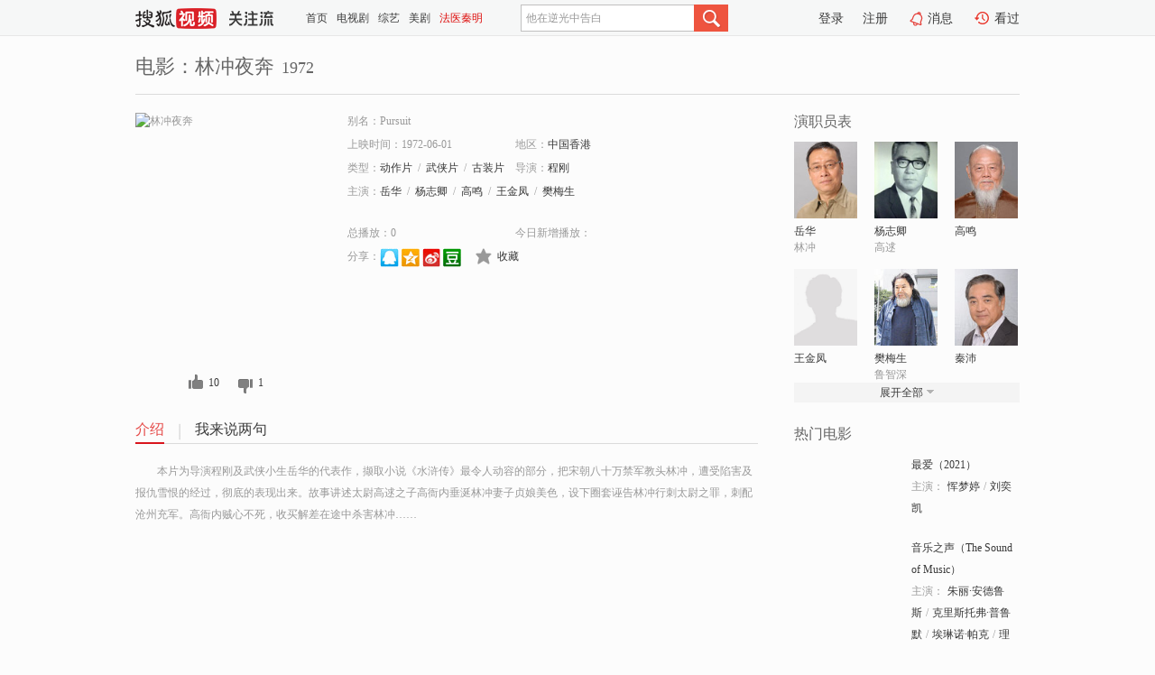

--- FILE ---
content_type: text/html;charset=UTF-8
request_url: https://tv.sohu.com/item/MjIyNzg0.html
body_size: 5155
content:











 <!DOCTYPE html PUBLIC "-//W3C//DTD XHTML 1.0 Transitional//EN" "http://www.w3.org/TR/xhtml1/DTD/xhtml1-transitional.dtd">
<html>
<head>
<title>林冲夜奔-电影-高清视频在线观看-搜狐视频</title>
<meta http-equiv="Content-Type" content="text/html; charset=UTF-8">
<meta name="keywords" content="林冲夜奔,电影,高清视频,在线观看">
<meta name="description" content="搜狐视频为您提供关于(林冲夜奔)的高清视频在线观看、剧情内容介绍、以及周边的一切，包括(林冲夜奔)的图片、预告片、拍摄花絮、影讯、相关新闻及评论等。更多关于(林冲夜奔)的精彩内容，尽在搜狐视频。">
<meta http-equiv="Content-Type" content="text/html; charset=UTF-8">
<meta http-equiv="pragma" content="no-cache">
<meta http-equiv="cache-control" content="no-cache,must-revalidate">
<meta http-equiv="expires" content="0">
<meta name="robots" content="all" />
<meta property="og:url" content="https://tv.sohu.com/item/MjIyNzg0.html"/>
<meta property="og:type" content="website"/>
<meta property="og:site_name" content="搜狐视频" />
<meta property="og:title" content="林冲夜奔" />
<meta property="og:description" content="本片为导演程刚及武侠小生岳华的代表作，撷取小说《水浒传》最令人动容的部分，把宋朝八十万禁军教头林冲，遭受陷害及报仇雪恨的经过，彻底的表现出来。故事讲述太尉高逑之子高衙内垂涎林冲妻子贞娘美色，设下圈套诬告林冲行刺太尉之罪，刺配沧州充军。高衙内贼心不死，收买解差在途中杀害林冲……" />
<meta property="og:image" content="http://photocdn.tv.sohu.com/img/o_zoom,w_200,h_275/kis/fengmian/222/222784/222784_ver_default_20220216142619.jpg" />
<link type="image/x-icon" rel="shortcut icon"  href="//tv.sohu.com/favicon.ico" />
<link type="text/css" rel="stylesheet" href="//css.tv.itc.cn/global/global201302.css" />
<link type="text/css" rel="stylesheet" href="//css.tv.itc.cn/channel/nav_v1.css" />
<link type="text/css" rel="stylesheet" href="//assets.changyan.sohu.com/rs/prod_/sohucs.min-sohutv.v118.css" />
<link type="text/css" rel="stylesheet" href="//css.tv.itc.cn/search/search-movie.css" />
<script type="text/javascript">
	// 测试数据
	var vid="0";
	var nid = "";
	var pid ="0";
	var cover=""; 	
	var playlistId="0";
	var o_playlistId="";
    var cid="100";//一级分类id
	var subcid="100106,100121,100146";//二级分类id
	var osubcid="";//二级分类的唯一项
	var category="";
	var cateCode="";
	var pianhua = "";
	var tag = "";
	var tvid = "";
	var playerSpaceId = "";
	var kis_id="222784";
	var filmType = "movie";
	var isFee = "0";
	var comment_c_flag="vp";
</script>
<script src="//js.tv.itc.cn/kao.js"></script>
<script src="//js.tv.itc.cn/dict.js"></script>
<script src="//js.tv.itc.cn/gg.seed.js"></script>
<script src="//js.tv.itc.cn/base/core/j_1.7.2.js"></script>
<script src="//tv.sohu.com/upload/static/star/g.js"></script>
<script src="//js.tv.itc.cn/site/search/movie/inc.js"></script>
<script type="text/javascript">
kao('pingback', function () {
	pingbackBundle.initHref({
		customParam : {
			 
				movie : {
				url : '//click.hd.sohu.com.cn/x.gif',
				type : ['extends'],
				stype:['workshow_movie'],
				col1:	function(config, el) {
					return el.getAttribute('pos') == null ? [''] : el.getAttribute('pos');
				},
				col2:	function(config, el) {
					return el.getAttribute('location') == null ? [''] : el.getAttribute('location');
				},
				col3:		function(config, el) {
								 var playsource=el.getAttribute('vv');
								 var vv='';
								 if(playsource=='sohutv'){
								 	vv='work_playpage_vv';
								 }else if(playsource=='work_starpage_vv' || playsource=='work_playpage_vv' || playsource=='work_search_vv' || playsource=='work_workpage_vv'){
								 	vv=playsource;
								 }else{
								 	vv='work_outer_vv';
								 }
								return vv;
						 },
				suv : 'cookie-SUV',
				p : 'passport',
				y : 'cookie-YYID',
				f : 'cookie-fuid',
				_ : 'stamp'
			}
	 
		}
	});
});

getHeaderFrag();
function getHeaderFrag() {
    // console.log("jinru")
    $.ajax({
        type:"GET",
        url:"/star/openkis/star/header",
        success:function(data){
            console.info(data);
            $("#fragHeader").html(data);
        },
        error:function(data){
            $("#fragHeader").html("");
            console.log("Error: "+data);
        }
    });
}

</script>

</head>
<body>
<br>
<!-- Start : areaTop -->
 <div class="areaTop" id="hd-navMiniBar" style="position: fixed; top: 0px; left: 0px; width: 100%; z-index: 999;">
     <div class="area clear" id = "fragHeader" onload =getHeaderFrag()>

     </div>
</div>
<style>
	#hd-fBox2,.hd-mUpload{display:none;}
	.areaTop .hd-hotWord{
		overflow: hidden;
		width:312px;
	}
</style>
<!-- End : areaTop -->
<div class="wrapper">
	<div class="movie-name area rel cfix">
		
		<h2 >电影：林冲夜奔<span>1972</span></h2>
	</div>
	<!-- Start : bodyer -->
	<div class="cfix area">
		<div class="movieL">
			<!-- Start : movie info -->
			<div class="cfix movie-info">
			  
			 
			
			
		    
		 	  
			
			
			
			    <div class="colL">
				<div class="movie-pic">
					
					
						<img lazysrc="//photocdn.tv.sohu.com/img/o_zoom,w_200,h_275/kis/fengmian/222/222784/222784_ver_default_20220216142619.jpg" width="200" height="275" src="//css.tv.itc.cn/channel/v2/index-images/default_v.svg" alt="林冲夜奔" />
					
				</div>
				<p class="ta-c">
				<a class="like" title="" href="#">0</a>
				<a class="unlike" title="" href="#">0</a>
				</p>
				</div>
				<div class="movie-infoR">
					<ul class="cfix mB20">
						<li class="w1"><span>别名：Pursuit</span></li> 
						<li><span>上映时间：1972-06-01</span></li>
						
						<li><span>地区：</span><a href="//so.tv.sohu.com/list_p1100_p2_p3_p4_p5_p6_p7_p8_p9.html" title="" target="_blank" pb-url="movie" pos="work_info" location="work_info_others" vv="work_search_vv">中国香港</a> </li>
						<li><span>类型：</span><a href="//so.tv.sohu.com/list_p1100_p2100106_p3_p4_p5_p6_p7_p8_p9.html" title="" target="_blank" pb-url="movie" pos="work_info" location="work_info_others" vv="work_search_vv">动作片</a><span class="mLR6">/</span><a href="//so.tv.sohu.com/list_p1100_p2100121_p3_p4_p5_p6_p7_p8_p9.html" title="" target="_blank" pb-url="movie" pos="work_info" location="work_info_others" vv="work_search_vv">武侠片</a><span class="mLR6">/</span><a href="//so.tv.sohu.com/list_p1100_p2100146_p3_p4_p5_p6_p7_p8_p9.html" title="" target="_blank" pb-url="movie" pos="work_info" location="work_info_others" vv="work_search_vv">古装片</a></li>
						<li><span>导演：</span><a href="//tv.sohu.com/star/NzM4NzBf56iL5Yia.shtml" target="_blank" pb-url="movie" vv="work_starpage_vv" pos="work_info" location="work_info_others">程刚</a>   </li>
						
						
						
						  	
						 		
						  	
						 	 
						  
						<li class="w1"><span>主演：</span><a href="//tv.sohu.com/star/MTI3ODdf5bKz5Y2O.shtml" target="_blank" pb-url="movie" vv="work_starpage_vv" pos="work_info" location="work_info_others">岳华</a><span class="mLR6">/</span><a href="//tv.sohu.com/star/Njg1Njdf5p2o5b+X5Y2/.shtml" target="_blank" pb-url="movie" vv="work_starpage_vv" pos="work_info" location="work_info_others">杨志卿</a><span class="mLR6">/</span><a href="//tv.sohu.com/star/NTMxMDhf6auY6bij.shtml" target="_blank" pb-url="movie" vv="work_starpage_vv" pos="work_info" location="work_info_others">高鸣</a><span class="mLR6">/</span><a href="//tv.sohu.com/star/Nzk1ODc2X+eOi+mHkeWHpA==.shtml" target="_blank" pb-url="movie" vv="work_starpage_vv" pos="work_info" location="work_info_others">王金凤</a><span class="mLR6">/</span><a href="//tv.sohu.com/star/ODgwMDRf5qiK5qKF55Sf.shtml" target="_blank" pb-url="movie" vv="work_starpage_vv" pos="work_info" location="work_info_others">樊梅生</a></li>
						</ul>
						<ul class="cfix mB10">
                        <!--update 总播放：开始-->
                        <li><span>总播放：</span><em class="total-play"></em></li>
                        <!--update 总播放：结束-->
                        <!--update 今日新增播放：开始-->
                        <li><span>今日新增播放：</span><em class="today-play"></em></li>
                        <!--update 今日新增播放：结束-->
						
						<li class="w1 action">
                            <!--update 新版分享：开始-->
                            <div class="share cfix" style="width: auto">
                                <span>分享：</span><a title="" onclick="javascript:jump('mqq')" href="javascript:void(0)"><img width="21" height="21" alt="" src="//css.tv.itc.cn/search/images/qq.gif"></a>
                                <a title="" onclick="javascript:jump('qq')" href="javascript:void(0)"><img width="20" height="21" alt="" src="//css.tv.itc.cn/search/images/qzone.gif"></a>
                                <a title="" onclick="javascript:jump('weibosina')" href="javascript:void(0)"><img width="20" height="21" alt="" src="//css.tv.itc.cn/search/images/swb.gif"></a>
                                <a title="" onclick="javascript:jump('douban')" href="javascript:void(0)"><img width="20" height="21" alt="" src="//css.tv.itc.cn/search/images/db.gif"></a>
                            </div>
                            <!--update 新版分享：结束-->
							<div class="l actionR">
								<a href="" title="" class="ico-store">收藏</a>  
							</div>
						</li>
						</ul> 
						 
						 
						 <div class="cfix bot">
							
							
					 </div>
				</div>
			</div>
			<!-- End : movie info -->
			<!-- Start : tab -->
			<ul class="cfix movieTab">
				<li class="first on"><a href="#" title="">介绍</a></li>
				
				
				
				
				
				  <li><a href="#" title="">我来说两句</a></li>
				
				
			</ul>
			<!-- End : tab -->
			<!-- Start : modA -->
			<div class="movieCont mod">
			
				<p class="intro">
					<span class="full_intro" style="display:none">&nbsp;&nbsp;&nbsp;&nbsp;&nbsp;&nbsp;&nbsp;&nbsp;本片为导演程刚及武侠小生岳华的代表作，撷取小说《水浒传》最令人动容的部分，把宋朝八十万禁军教头林冲，遭受陷害及报仇雪恨的经过，彻底的表现出来。故事讲述太尉高逑之子高衙内垂涎林冲妻子贞娘美色，设下圈套诬告林冲行刺太尉之罪，刺配沧州充军。高衙内贼心不死，收买解差在途中杀害林冲……</span>
					  
				      
				     
				      &nbsp;&nbsp;&nbsp;&nbsp;&nbsp;&nbsp;&nbsp;&nbsp;本片为导演程刚及武侠小生岳华的代表作，撷取小说《水浒传》最令人动容的部分，把宋朝八十万禁军教头林冲，遭受陷害及报仇雪恨的经过，彻底的表现出来。故事讲述太尉高逑之子高衙内垂涎林冲妻子贞娘美色，设下圈套诬告林冲行刺太尉之罪，刺配沧州充军。高衙内贼心不死，收买解差在途中杀害林冲……  
				      
				    

				</p>
			
			</div>
			<!-- End : modA -->
			<!-- Start : modB -->
			
			<!-- End : modB -->
			<!-- Start : modC -->
			
			<!-- End : modC -->
			<!-- Start : modD -->
			
			<!-- End : modD -->
			<!-- Start : modE -->
			
					 
			
			

		 
			<div class="mod comment" style="display:none">
			<!--  <div id="SOHUCS" sid="" oid="" style="width: 100%; height: auto;"></div>-->
			<div id="SOHUCS"></div>
			</div>
			 
			</div> 
		  
			<!-- End : modE -->
		<div class="movieR">
		 
			<!-- Start : cast -->
			<div class="mod cast">
			
				<div class="mod-tit">
					<h4>演职员表</h4>
				</div>
				<ul class="cfix">
				  
				  	
				 		
				  	
				 	 
				  
					
					<!--   -->
				           
					<li>
						<div class="pic"><a href="//tv.sohu.com/star/MTI3ODdf5bKz5Y2O.shtml" title="岳华" target="_blank" pb-url="movie" pos="work_cast" vv="work_starpage_vv"><img lazysrc="//photocdn.sohu.com/kistar/fengmian/12/12787/12787_ver_small.jpg" src="//css.tv.itc.cn/channel/v2/index-images/default_v.svg" width="70" height="85" alt="岳华" /></a></div>
						<p><a href="//tv.sohu.com/star/MTI3ODdf5bKz5Y2O.shtml" target="_blank" title="岳华" pb-url="movie" pos="work_cast" vv="work_starpage_vv">岳华</a></p><p><span title="林冲">林冲</span></p>
					</li>
					
					<!--   -->
				           
					<li>
						<div class="pic"><a href="//tv.sohu.com/star/Njg1Njdf5p2o5b+X5Y2/.shtml" title="杨志卿" target="_blank" pb-url="movie" pos="work_cast" vv="work_starpage_vv"><img lazysrc="//photocdn.sohu.com/kistar/fengmian/68/68567/68567_ver_small.jpg" src="//css.tv.itc.cn/channel/v2/index-images/default_v.svg" width="70" height="85" alt="杨志卿" /></a></div>
						<p><a href="//tv.sohu.com/star/Njg1Njdf5p2o5b+X5Y2/.shtml" target="_blank" title="杨志卿" pb-url="movie" pos="work_cast" vv="work_starpage_vv">杨志卿</a></p><p><span title="高逑">高逑</span></p>
					</li>
					
					<!--   -->
				           
					<li>
						<div class="pic"><a href="//tv.sohu.com/star/NTMxMDhf6auY6bij.shtml" title="高鸣" target="_blank" pb-url="movie" pos="work_cast" vv="work_starpage_vv"><img lazysrc="//photocdn.sohu.com/kistar/fengmian/53/53108/53108_ver_small.jpg" src="//css.tv.itc.cn/channel/v2/index-images/default_v.svg" width="70" height="85" alt="高鸣" /></a></div>
						<p><a href="//tv.sohu.com/star/NTMxMDhf6auY6bij.shtml" target="_blank" title="高鸣" pb-url="movie" pos="work_cast" vv="work_starpage_vv">高鸣</a></p><p><span title=""></span></p>
					</li>
					
					<!--    <li class="clear"></li>-->
				            <li class="clear"></li>
					<li>
						<div class="pic"><a href="//tv.sohu.com/star/Nzk1ODc2X+eOi+mHkeWHpA==.shtml" title="王金凤" target="_blank" pb-url="movie" pos="work_cast" vv="work_starpage_vv"><img lazysrc="//css.tv.itc.cn/search/star/images/default_avatar.jpg" src="//css.tv.itc.cn/channel/v2/index-images/default_v.svg" width="70" height="85" alt="王金凤" /></a></div>
						<p><a href="//tv.sohu.com/star/Nzk1ODc2X+eOi+mHkeWHpA==.shtml" target="_blank" title="王金凤" pb-url="movie" pos="work_cast" vv="work_starpage_vv">王金凤</a></p><p><span title=""></span></p>
					</li>
					
					<!--   -->
				           
					<li>
						<div class="pic"><a href="//tv.sohu.com/star/ODgwMDRf5qiK5qKF55Sf.shtml" title="樊梅生" target="_blank" pb-url="movie" pos="work_cast" vv="work_starpage_vv"><img lazysrc="//photocdn.sohu.com/kistar/fengmian/88/88004/88004_ver_small.jpg" src="//css.tv.itc.cn/channel/v2/index-images/default_v.svg" width="70" height="85" alt="樊梅生" /></a></div>
						<p><a href="//tv.sohu.com/star/ODgwMDRf5qiK5qKF55Sf.shtml" target="_blank" title="樊梅生" pb-url="movie" pos="work_cast" vv="work_starpage_vv">樊梅生</a></p><p><span title="鲁智深">鲁智深</span></p>
					</li>
					
					<!--   -->
				           
					<li>
						<div class="pic"><a href="//tv.sohu.com/star/NDg0NzFf56em5rKb.shtml" title="秦沛" target="_blank" pb-url="movie" pos="work_cast" vv="work_starpage_vv"><img lazysrc="//photocdn.sohu.com/kistar/fengmian/48/48471/48471_ver_small.jpg" src="//css.tv.itc.cn/channel/v2/index-images/default_v.svg" width="70" height="85" alt="秦沛" /></a></div>
						<p><a href="//tv.sohu.com/star/NDg0NzFf56em5rKb.shtml" target="_blank" title="秦沛" pb-url="movie" pos="work_cast" vv="work_starpage_vv">秦沛</a></p><p><span title=""></span></p>
					</li>
					  
					
					
					 <li class="clear hide"></li>
                	<li class="hide">
                    <div class="pic"><a href="//tv.sohu.com/star/NzM4NzBf56iL5Yia.shtml" title="程刚" target="_blank" pb-url="movie" pos="work_cast" vv="work_starpage_vv"><img lazysrc="//photocdn.sohu.com/kistar/fengmian/73/73870/73870_ver_small.jpg" src="//css.tv.itc.cn/channel/v2/index-images/default_v.svg" width="70" height="85" alt="程刚" /></a></div>
						<p><a href="//tv.sohu.com/star/NzM4NzBf56iL5Yia.shtml" target="_blank" title="程刚" pb-url="movie" pos="work_cast" vv="work_starpage_vv">程刚</a></p><p><span title="导演">导演</span></p>
					</li>
                       
                     
				</ul>
				<div class="mod-more"><a href="#" title="" class="arr-down" pos="work_cast" vv="work_starpage_vv">展开全部</a></div>
			
			</div>
			<!-- End : cast -->
			<!-- Start : serial -->
			<div class="mod serial">
				<div class="mod-tit">
					
				</div>
				<ul class="list-movie">
				
				 
				 	
				 	
				 	
				 	
				 
					
					
				</ul>
				
				
			</div>
			<!-- End : serial -->
			<!-- Start : recommend -->
			<div class="mod recommend">
				<div class="mod-tit">
				<h4>热门电影</h4>
				</div>
					<ul class="list-movie"></ul>
				 
			</div>
			<!-- End : recommend -->
			<!-- Start : sort -->
			<div class="mod sort">
			</div>
			<!-- End : sort -->
			<div class="mod soMovie">
				<form action="" method="post" id="sFormB" autocomplete="off" name="sFormB" onsubmit="return searchFormA('sKeyB');"><input type="text" value="" id="sKeyB" class="input" /><input type="submit" value="" class="btn-soMovie" />
				</form>
			</div>
		</div>
	</div>
<!-- End : content -->
</div>
 

<!-- End:content -->
    


<span id="footerFrag" onload="getFootererFrag()"></span>

<script>
    getFootererFrag();
    function getFootererFrag() {
        docWrite = document.write;
        document.write = function( text ){
            console.log(text);
            var elements = document.getElementsByClassName("now_year");
            Array.prototype.forEach.call(elements, function (element) {
                element.innerHTML = text;
            });
        };
        $.ajax({
            type:"GET",
            url:"/star/openkis/star/footer",
            async : true,
            success:function(result){
                console.info(result);
                $("#footerFrag").html(result);
                //  还原
                document.write = docWrite;
            },
            error:function(result){
                $("#footerFrag").html("");
                console.log("Error: "+result);
            }
        });


    };
</script>
 <script>
    messagebus.publish('core.loaded_end');
(function(){function a(){var a=/win/i.test(navigator.userAgent);if(a)if(typeof window.ActiveXObject=="function")try{var b=new ActiveXObject("SoHuVA.SoHuDector.1");b.StartSoHuVA()}catch(c){}else{function d(){var a=navigator.plugins||[];for(var b=0,c;c=a[b];b++)if(/npifox/i.test(c.description))return!0;return!1}if(d()){var e=document.getElementById("embed_ifox");if(!e){var f=document.createElement("div");f.style.cssText="position:absolute;zIndex:-1;height:1px",f.innerHTML='<embed id="embed_ifox" type="application/ifox-plugin" width="0" height="0"></embed>',document.body&&(document.body.insertBefore(f,document.body.firstChild),e=document.getElementById("embed_ifox"))}try{e.RunSohuVA()}catch(c){}}}}var b=window._IFoxContext||(window._IFoxContext={});b.isCalled||(b.isCalled=!0,setTimeout(function(){a()},2e3))})()
</script>

<!-- Begin New PV --> 
<script type="text/javascript" src="//tv.sohu.com/upload/static/global/hdpv.js"></script>
<!-- End New PV --> 

<!-- Begin PVInsight --> 
<script type="text/javascript" language="javascript" src="//a1.itc.cn/pv/js/spv.1305141919.js"></script>
 <!-- End PVInsight --> 
</body>
</html>


--- FILE ---
content_type: text/html;charset=UTF-8
request_url: https://score.my.tv.sohu.com/digg/get.do?type=327&vid=222784&callback=jQuery172003817837468331997_1769149940908&_=1769149945488
body_size: 106
content:
jQuery172003817837468331997_1769149940908({"vid":222784,"downCount":1,"statusText":"success","upCount":10,"pid":0,"tvid":222784,"type":327,"status":200})

--- FILE ---
content_type: text/javascript; charset=utf-8
request_url: https://hui.sohu.com/mum/ipqueryjp?callback=jsonp1769149940491&cookie=1769149940830&platform_source=pc&_=1769149940492
body_size: 28
content:
typeof jsonp1769149940491 === 'function' && jsonp1769149940491({
  "ext_ip": "3.138.193.245",
  "urls": []
});

--- FILE ---
content_type: application/x-javascript
request_url: https://js.tv.itc.cn/site/search/movie/main_3bc9d6.js
body_size: 5594
content:
/* sohutv 2024-08-13 15:16:36 */
!function(){var c="ABCDEFGHIJKLMNOPQRSTUVWXYZabcdefghijklmnopqrstuvwxyz0123456789+/",l=new Array(-1,-1,-1,-1,-1,-1,-1,-1,-1,-1,-1,-1,-1,-1,-1,-1,-1,-1,-1,-1,-1,-1,-1,-1,-1,-1,-1,-1,-1,-1,-1,-1,-1,-1,-1,-1,-1,-1,-1,-1,-1,-1,-1,62,-1,-1,-1,63,52,53,54,55,56,57,58,59,60,61,-1,-1,-1,-1,-1,-1,-1,0,1,2,3,4,5,6,7,8,9,10,11,12,13,14,15,16,17,18,19,20,21,22,23,24,25,-1,-1,-1,-1,-1,-1,26,27,28,29,30,31,32,33,34,35,36,37,38,39,40,41,42,43,44,45,46,47,48,49,50,51,-1,-1,-1,-1,-1);sohuHD.base64en=function(e){return function r(e){var o,t,i,a,n,s;for(i=e.length,t=0,o="";t<i;){if(a=255&e.charCodeAt(t++),t==i){o+=c.charAt(a>>2),o+=c.charAt((3&a)<<4),o+="==";break}if(n=e.charCodeAt(t++),t==i){o+=c.charAt(a>>2),o+=c.charAt((3&a)<<4|(240&n)>>4),o+=c.charAt((15&n)<<2),o+="=";break}s=e.charCodeAt(t++),o+=c.charAt(a>>2),o+=c.charAt((3&a)<<4|(240&n)>>4),o+=c.charAt((15&n)<<2|(192&s)>>6),o+=c.charAt(63&s)}return o}(function n(e){var o,t,i,a;for(o="",i=e.length,t=0;t<i;t++)1<=(a=e.charCodeAt(t))&&a<=127?o+=e.charAt(t):(2047<a?(o+=String.fromCharCode(224|a>>12&15),o+=String.fromCharCode(128|a>>6&63)):o+=String.fromCharCode(192|a>>6&31),o+=String.fromCharCode(128|a>>0&63));return o}(e))},sohuHD.base64de=function(e){return function r(e){var o,t,i,a,n,s;for(o="",i=e.length,t=0;t<i;)switch((a=e.charCodeAt(t++))>>4){case 0:case 1:case 2:case 3:case 4:case 5:case 6:case 7:o+=e.charAt(t-1);break;case 12:case 13:n=e.charCodeAt(t++),o+=String.fromCharCode((31&a)<<6|63&n);break;case 14:n=e.charCodeAt(t++),s=e.charCodeAt(t++),o+=String.fromCharCode((15&a)<<12|(63&n)<<6|(63&s)<<0)}return o}(function c(e){var o,t,i,a,n,s,r;for(s=e.length,n=0,r="";n<s;){for(;o=l[255&e.charCodeAt(n++)],n<s&&-1==o;);if(-1==o)break;for(;t=l[255&e.charCodeAt(n++)],n<s&&-1==t;);if(-1==t)break;r+=String.fromCharCode(o<<2|(48&t)>>4);do{if(61==(i=255&e.charCodeAt(n++)))return r;i=l[i]}while(n<s&&-1==i);if(-1==i)break;r+=String.fromCharCode((15&t)<<4|(60&i)>>2);do{if(61==(a=255&e.charCodeAt(n++)))return r;a=l[a]}while(n<s&&-1==a);if(-1==a)break;r+=String.fromCharCode((3&i)<<6|a)}return r}(e))}}(),function(m,v,h){var o,e,t,a=function(e){h.closeWin();var t=a.box;t||((t=a.box=new h.showWin({htmlStr:["",'<div id="wBoxA" class="wBox wBoxA wBox-fav">','<div class="wBox-wrap">','<div class="cfix"><a href="#" class="close ico-close r"></a></div>','<div class="wBox-con cfix">','<div class="wL l">','<span class="ico-ok l"></span>','<div class="txt l">','<span class="wBox-msg"></span>','<div><input type="submit" class="close btn-2" value="\u786e \u5b9a"></div>',"</div>","</div>",'<div class="wR tac r">','<p class="c-black">\u201c\u5173\u6ce8\u5fae\u4fe1\u516c\u4f17\u53f7</p>','<p class="mB10 c-black">\u7cbe\u5f69\u5185\u5bb9\u6211\u5148\u77e5\u201d</p>','<img class="qrcode hid" src="about:blank" width="70" height="70" />',"</div>","</div>","</div>","</div>"].join(""),noMask:!0,autohide:!1})).initWin(),messagebus.subscribe("core.login.userinfo",function(e,o){h.getWeixinQrcode(o.id).done(function(e){t.winbox.find(".qrcode").attr("src",e).show()})},null,null,{cache:!0}),messagebus.subscribe("core.logout",function(e,o){h.getWeixinQrcode().done(function(e){t.winbox.find(".qrcode").attr("src",e).show()})},null,null,{cache:!0})),t.winbox.find(".wBox-msg").html(e),t.show()};function i(e){var o=/(\d{1,3})(?=(\d{3})+(?:$|\.))/g;return e=1e8<=e?(e=Math.round(10*parseFloat(e/1e8))/10).toString().replace(o,"$1,")+"\u4ebf":1e5<=e?parseInt(e/1e4).toString().replace(o,"$1,")+"\u4e07":e.toString().replace(o,"$1,")}o="24"==m.cid?vid:m.playlistId||"",v.getScript("//count.vrs.sohu.com/count/query_Album.action?albumId="+o,function(){v(".total-play").text(i(m.count||0))},!1),m.playCountVrs=function(e){v(".today-play").text(i(e.plids[o].today||0))},v.getScript("//count.vrs.sohu.com/count/queryext.action?callback=playCountVrs&plids="+o,function(e){},!1),e=v(".shareMore em"),t=v(".shareMore .moreBox"),e.click(function(e){e.stopPropagation(),t.show()}),v(document).click(function(){t.hide()});function n(){var a=v(".score-star"),i=v(".score-star i"),n=v(".score");if(!a.length)return!1;function s(){["7","14","15","6","17","24","26"].indexOf(e),v.getJSON("//vote.biz.itc.cn/query/score.json?callback=?",{albumId:h},function(e){var o=e.score,t=o/10*82;d=o,l=t,n.text(o),v(".score-sum").text(e.count),i.css("width",t+"px"),v(".dostarTip").hide(),a.show()},!1)}var r=a.offset().left,c=[0,7.5,15,24.5,32,41.5,49,58.5,66,75.5,82],l=i.width(),d=n.text(),u=null,e=m.cid,h="24"==e?vid:m.playlistId||"";a.bind("mousemove.dostar",function(e){clearTimeout(u);var o=e.pageX-r,t=Math.round(o/82*10);i.css("width",c[t]+"px"),n.text(t)}).bind("mouseout.dostar",function(){u=setTimeout(function(){i.css("width",l+"px"),n.text(d)},100)}).one("click",function(){var e=n.text(),o=parseInt(v(".score-sum").text());a.hide().after('<span class="dostarTip">\u6253\u5206\u5df2\u63d0\u4ea4\uff0c\u8c22\u8c22\u53c2\u4e0e\uff01</span>'),a.unbind("mousemove.dostar").unbind("mouseout.dostar"),a.attr("title","\u4f60\u5df2\u7ecf\u6253\u8fc7\u5206\u4e86\uff01"),function(e,o){var t=[];t.push("//vote.biz.itc.cn/count/score.json?callback=&albumId="+h),t.push("&score="+e);var i=new Image;i.onerror=i.onload=function(){m.setTimeout(function(){a.unbind("mousemove.dostar").css("cursor","default"),s()},3e3)},i.src=t.join(""),t=[],v(".score-sum").text(o+1)}(e,o)}),s()}function s(){var i=!1;v(".actionR .ico-store").click(function(e){e.preventDefault();var t=v(this);!function(o,t){i||h.showLoginWinbox(function(){var e=["//my.tv.sohu.com/user/a/bookmark/save_update.do?callback=?","&vid=",o.vid,"&url=",o.url,"&title=",o.title,"&type=",o.cid,"9001"==o.cid?"":"&pid="+o.pid].join("");i=!0,h.getJSONP(e,function(e){i=!1,"function"==typeof t&&t(e)})})}({vid:m.vid,cid:m.cid,pid:m.pid,url:encodeURIComponent(location.href),title:escape(document.title.split("-")[0].replace(/\u300a|\u300b/g,""))},function(e){t.addClass("ico-marked");var o="\u8bf7\u4e0d\u8981\u91cd\u590d\u6536\u85cf\uff01";e&&1==e.status&&(o="\u6536\u85cf\u6210\u529f\uff01"),a('<strong class="fs14">'+o+'</strong><p class="p1">\u53bb <a href="//my.tv.sohu.com/user/bookmark/list.do" target="_blank" class="mLR6">\u6211\u7684\u6536\u85cf</a> \u770b\u770b</p>')})})}messagebus.subscribe("sohu.loaded_cy_data",function(e,o){v(".comment-num").text(o.countNum)},null,null,{cache:!0});var r,c,l,d,u,f,p,g,b;r=null,c={"return":'<a id="toolsReturnTop" class="sbtn-return" href="#" title="\u56de\u9876\u90e8">\u56de\u9876\u90e8</a>'},l={"return":function(){v("#toolsReturnTop").click(function(e){v(m).scrollTop(0),e.preventDefault()})}},function(e){var o=(e=e||{}).items||["feedback","code","return"];if(r=['<div class="botBtn cfix" style="display:none;">',function(e){var t=[];return h.each(e,function(e,o){t.push(c[o]||"")}),t.join("")}(o),"</div>"].join(""),r=v(r),v("body").append(r),function(e){h.each(e,function(e,o){var t=l[o];t&&t()})}(o),h.isIE6)r.css("position","absolute");else{function t(){n=v(m).height()+v(m).scrollTop(),i=v(m).width(),780<=n&&a<=i?r.show():r.hide()}var i=0,a=v("#sohuplayer").width()+120,n=0;t(),h.sideBarTimer=setInterval(t,500)}}({items:["return"]});d=m.kis_id,u=v(".ta-c a"),f=u.eq(0),p=u.eq(1),g=!1,b={get:"//score.my.tv.sohu.com/digg/get.do?type=327&vid="+d,update:"//score.my.tv.sohu.com/digg/up.do?type=327&pid=0&vid="+d},v.get(b.get,function(e){200==e.status&&(f.text(e.upCount),p.text(e.downCount))},"jsonp"),u.click(function(e){if(e.preventDefault(),!g){var o=v(this),t=!1;o.hasClass("like")&&(t=!0),v.get(b.update+"&isUp="+t,function(e){g=!0,f.text(e.upCount),p.text(e.downCount),u.css("cursor","default"),t?(f.removeClass("like").addClass("liked"),p.removeClass("unlike").addClass("nounliked")):(f.removeClass("like").addClass("noliked"),p.removeClass("unlike").addClass("unliked"))},"jsonp")}});function w(){if(m.isFee){var e="//store.tv.sohu.com/web/api_content.do?pid="+m.playlistId+"&vid="+m.vid+"&callback=feeData";v.getScript(e).done(function(){!function(){var e=m.feeData,o=e.vipType,t=(e.singlePrice/100).toFixed(2),i=(t/2).toFixed(2);if(3==e.status){if(1==e.playAble&&3==e.status)return v(".btn-playFea").parent().show(),messagebus.publish("movie.vipPlay");v(".btn-playFea").text("\u7acb\u5373\u8d2d\u4e70").parent().show().next().show(),messagebus.publish("movie.buy"),0==o?v(".price").html("<span>\uffe5"+t+"</span>").show():v(".price").html("<span>\uffe5"+i+"</span>\u539f\u4ef7\uff1a<del>"+t+"</del>").show()}}()})}}var k,_,y;function x(e,o,t){var i="//click.hd.sohu.com.cn/x.gif?type=extends&stype=workshow_movie&col1="+e+"&col2="+o;t&&(i=i+"&col3="+t),h.pingback(i)}h.initMovieMain=(v("a[href=#]").bind("click",function(e){e.preventDefault()}),w(),function(){v(".movieTab li"),v(".movieL .mod");var e,t,o=v(".toggle_intro");v(".short_intro br").remove(),v(".short_intro,.toggle_intro").show(),o.toggle(function(e){v(this).removeClass("arr-down").addClass("arr-up").text("\u6536\u8d77"),v(".short_intro").hide(),v(".full_intro").show()},function(e){v(this).removeClass("arr-down").addClass("arr-down").text("\u5c55\u5f00\u5168\u90e8"),v(".full_intro").hide(),v(".short_intro").show()}),v(".movieL .textMore").click(function(){var e=v(this).parents(".mod"),o=v(".movieL .movieTab"),t=e.index(".movieL .mod");v(".movieL .mod").hide().eq(t).show().find("ul>li").show(),o.find(".on").removeClass("on").end().find("li").eq(t).addClass("on"),v(this).hide(),v(m).scrollTop(v(".movieL .movieTab").offset().top-v(".movieL .movieTab").height()-v("#hd-navMiniBar").height())}),e=v(".movieL .movieTab li"),t=null,e.hover(function(){var e=v(this).index(".movieL .movieTab li"),o=v(this);if(o.hasClass("on"))return!1;t=setTimeout(function(){v(".movieL .movieTab .on").removeClass("on"),o.addClass("on"),v(".movieL .mod").hide(),0==e?v(".movieL .mod").not(".cinema").show().each(function(){v(this).children("ul").not(".listB").find("li:gt(3)").hide(),v(".movieL .textMore").show()}):v(".movieL .mod").eq(e).show().find("ul>li").show().end().find(".textMore").hide()},300)},function(){clearTimeout(t)})}(),n(),kao("forward_v2"),v.getScript("//tv.sohu.com/commonfrag/vrs_flashPlayer.inc",function(){function n(){u&&document.getElementById("sohuPlayer").stopVideo()}var t=v(".moviePre"),i=v("#player"),s=t.find(".tab>a>span"),e=t.find(".tab>a"),r=0,c=e.length,l=!0,d=[],u=!1;return!!c&&(e.click(function(){l=!1,document.getElementById("sohuPlayer").stopVideo()}).each(function(){var e=v(this),o=e.attr("data-vid"),t=e.attr("data-cover");d.push({vid:o,cover:t})}),toggleFlash=function(e){var o=showVrsPlayer({playerID:"sohuPlayer",vid:e.vid,width:"250",height:"170",autoplay:0==r?"false":"true",playercover:e.cover,skinNum:"7",showCtrlBar:"0",wmode:"Opaque",showRecommend:"0",allowFullScreen:"true",getHTML:!0});i.html(o),0==r&&t.show(),s.removeClass("on").eq(r).addClass("on")},!(t.length<1)&&(m.modifyVideoState=function(e,o){n();var t=document.getElementById("sohuPlayer"),i=v("[data-vid="+e+"]");if(r++,t.videoTotTime()>Math.ceil(t.playedTime())){if(i.length){var a=i.index(".moviePre .tab a");return r=a,void s.removeClass("on").eq(r).addClass("on")}t.commonMode(),u=!0,h.redirect(o,"blank"),l=!1}else document.getElementById("sohuPlayer").commonMode(),r==c&&(r=0),l||(r=0),setTimeout(function(){toggleFlash(d[r])})},m.swfGotoNewPage=function(){if(r++,n(),r==c&&(r=0),!l)return!1;toggleFlash(d[r])},m.playerMovieLoaded=function(){n()},void kao("search-swf","search-hd",function(){toggleFlash(d[0])})))}),void((y=v(".mod-more .arr-down")).length&&y.toggle(function(){v(this).removeClass("arr-down").addClass("arr-up").text("\u6536\u8d77").parents(".mod").find(".hide").removeClass("hide").addClass("need-hide")},function(){v(this).removeClass("arr-up").addClass("arr-down").text("\u5c55\u5f00\u5168\u90e8").parents(".mod").find(".need-hide").removeClass("nedd-hide").addClass("hide")})),s(),kao("ifox","jquery",function(){v(".ico-download").show().bind("click",function(e){messagebus.publish("ifox.showdetail"),e.preventDefault()}),messagebus.subscribe("core.ifox_ready",function(){var e=h.ifox,o=[vid,playlistId,cid,"9001"==cid?_uid:pid].join("_"),t=function(){var e=t.box;e||((e=t.box=new h.showWin({htmlStr:["",'<div class="wBox wBox-xia">','<div class="wBox-wrap">','<div class="cfix"><a href="#" class="close ico-close r"></a></div>','<div class="wBox-con">','<h6 class="mB15">\u68c0\u6d4b\u5230\u60a8\u76ee\u524d\u8fd8\u672b\u5b89\u88c5\u641c\u72d0\u5f71\u97f3\u5ba2\u6237\u7aef\uff0c\u8bf7\u5148\u4e0b\u8f7d\u5b89\u88c5</h6>','<a href="//p2p.hd.sohu.com/dcs.do?f=1&s=1018&videoinfo=',o,'" target="_blank" class="btn-xia">\u7acb\u5373\u4e0b\u8f7d</a>',"</div>","</div>","</div>"].join(""),noMask:!0})).initWin(),e.winbox.delegate(".btn-xia","click",function(){e.closeWin()})),e.show()};messagebus.subscribe("ifox.showdetail",function(){e&&e.isInstalled()?"9001"==cid?e.showDetailPage(vid,playlistId,cid,_uid):e.showDetailPage(vid,playlistId,cid,pid):t()})},null,null,{cache:!0})}),kao("jquery",function(){v(function(){!function(e,o){var t=m.cid,i=m.subcid,a=m.playlistId;"undefined"!=typeof _uid&&m._uid,void 0===t&&(t={movie:"1000",tv:"2",doc:"8",tech:"21",comic:"16",variety:"7"}[m.filmType]),0!=a&&""!=a||(a="kis_"+m.kis_id);var n=document.getElementById("SOHUCS"),s=+m.playlistId||+m.vid||a;m._config=m._config||{},m._config=o.extend(m._config,{customSohuTv:!0,categoryId:25==t?i:t,parentId:a,cyanTitle:"\u6211\u6765\u8bf4\u4e24\u53e5"}),n.setAttribute("sid",s);var r=document,c=r.createElement("script"),l=r.getElementsByTagName("head")[0]||r.head||r.documentElement;c.type="text/javascript",c.charset="utf-8",c.src="//js.tv.itc.cn/base/plugin/comment/inc_cy_com.js?",l.insertBefore(c,l.firstChild),m.SCS_NO_IFRAME=!0,o(".movieL .comment").show()}(0,jQuery,document)})}),v.getScript("//tv.sohu.com/frag/vrs_inc/phb_mv_day_10.js",function(){for(var e=v(".movieR .recommend .list-movie"),o=[],t=phb_mv_day_10.videos,i=0;i<6;i++){var a={},n=t[i];a.name=n.tv_name,a.url="//tv.sohu.com/item/"+h.base64en(n.kissId)+".html",a.pic=n.tvVerBigPic,a.mainActors=[];for(var s=0;s<n.MAIN_ACTOR_ID.length;s++){var r=n.MAIN_ACTOR_ID[s];a.mainActors.push(['<a title="',r.starName,'" href="//tv.sohu.com/star/',h.base64en([r.starId,r.starName].join("_")),'.shtml" target="_blank">',r.starName,"</a>"].join(""))}o.push(a)}e.html(function(e){for(var o=[],t=e.length,i=0;i<t;i++)o.push(["<li>",'<div class="pic">','<a title="',e[i].name,'" href="',e[i].url,'" target="_blank"><img alt="" class="sz2" src="//css.tv.itc.cn/channel/v2/index-images/default_v.svg" lazysrc="',e[i].pic,'"></a>',"</div>",'<div class="text">','<strong><a title="',e[i].name,'" href="',e[i].url,'" target="_blank">',e[i].name,"</a></strong>","<p>\u4e3b\u6f14\uff1a",e[i].mainActors.join("/"),"</p>","</div>","</li>"].join(""));return o.join("")}(o)),v("img[lazysrc]").lazyload({src:"lazysrc"})}),_=k=null,v(".wrapper").delegate(".relNews .listA a","click",function(){x("work_tab","work_relatednews","work_playpage_vv")}).delegate(".relNews .listB a","click",function(){x("work_tab","work_relatedrecommend","work_playpage_vv")}).delegate(".relNews a","click",function(){x("work_tab","work_tab_relatedvideo","work_playpage_vv")}).delegate(".tab-cinema","mouseover",function(){v(this).hasClass("on")||(k=setTimeout(function(){x("work_tab","work_tab_cinema")},300))}).delegate(".tab-cinema","mouseout",function(){clearTimeout(k)}).delegate(".movieL .movieTab li:last","mouseover",function(){v(this).hasClass("on")||(_=setTimeout(function(){x("work_tab","work_tab_comment")},300))}).delegate(".movieL .movieTab li:last","mouseout",function(){clearTimeout(_)}).delegate(".movieR .recommend .pic a,.movieR .recommend strong a","click",function(){x("work_hot","","work_workpage_vv")}).delegate(".movieR .recommend .text p a","click",function(){x("work_hot","","work_starpage_vv")}).delegate(".ta-c a","click",function(){x("work_info","work_info_vote")}).delegate("#shareBox a","click",function(){x("work_info","work_info_forward")}).delegate(".sort a,.btn-soMovie","click",function(){x("work_search","","work_search_vv")}),messagebus.subscribe("movie.buy",function(){v(".btn-playFea").click(function(){x("work_info","work_info_pay","work_pay_vv")})}),void messagebus.subscribe("movie.vipPlay",function(){v(".btn-playFea").click(function(){x("work_info","work_info_play","work_play_vv")})}),v("iframe").css("height","1800px"),void("6.0"==v.browser.version&&v("#hd-navMiniBar").css("position","absolute").after('<div style="margin-bottom:41px"></div>')))}(window,jQuery,sohuHD);

--- FILE ---
content_type: text/plain;charset=UTF-8
request_url: https://v4.passport.sohu.com/i/cookie/common?callback=passport4015_cb1769149945302&dfp=1769149945348&_=1769149945348
body_size: -295
content:
passport4015_cb1769149945302({"body":"","message":"Success","status":200})